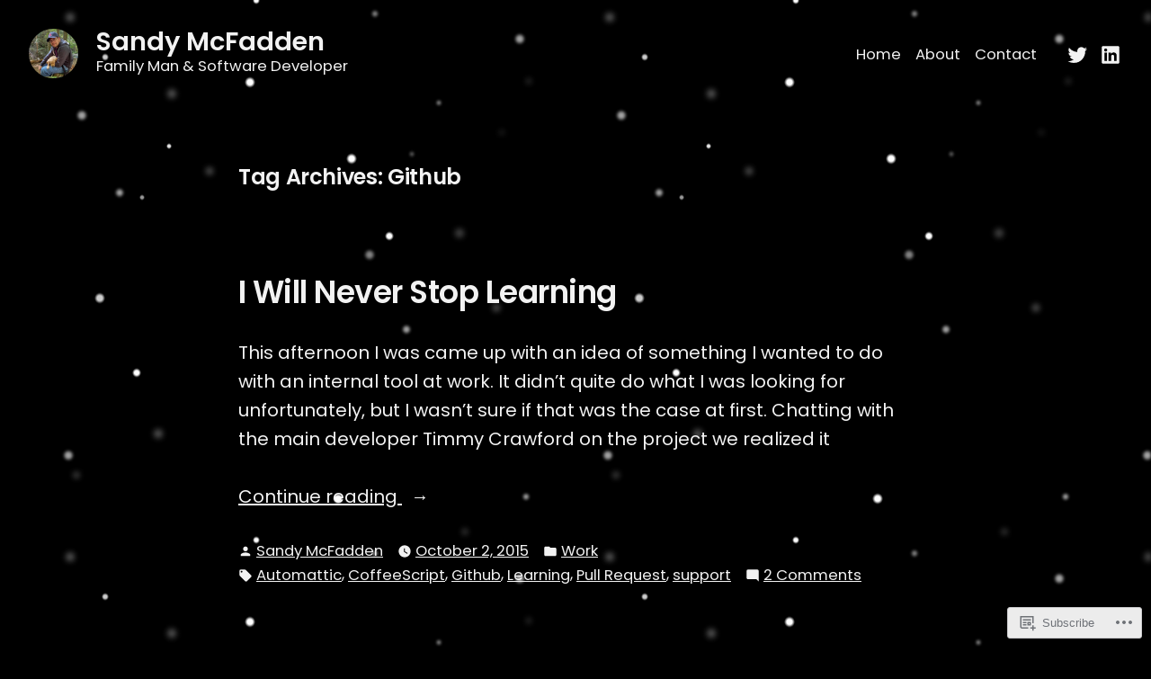

--- FILE ---
content_type: text/css;charset=utf-8
request_url: https://s0.wp.com/?custom-css=1&csblog=4Fm5&cscache=6&csrev=30
body_size: 174
content:
.site-branding .site-description{display:block}.site-branding:before{content:'';height:55px;width:55px;background-image:url('https://sandymcfadden.files.wordpress.com/2020/08/cropped-img_1841-3.jpg');background-size:contain;border-radius:30px;display:inline-block}@media screen and (min-width: 560px){.site-header .site-branding{display:grid;grid-template-areas:"sandy-image site-title" "sandy-image site-description";grid-template-columns:55px auto;column-gap:1em}.site-header .site-branding:before{grid-area:sandy-image}.site-header .site-branding .site-title{grid-area:site-title}.site-header .site-branding .site-description{grid-area:site-description;display:block}}.single .entry-header .cat-links,.single .entry-header .tags-links{display:none}